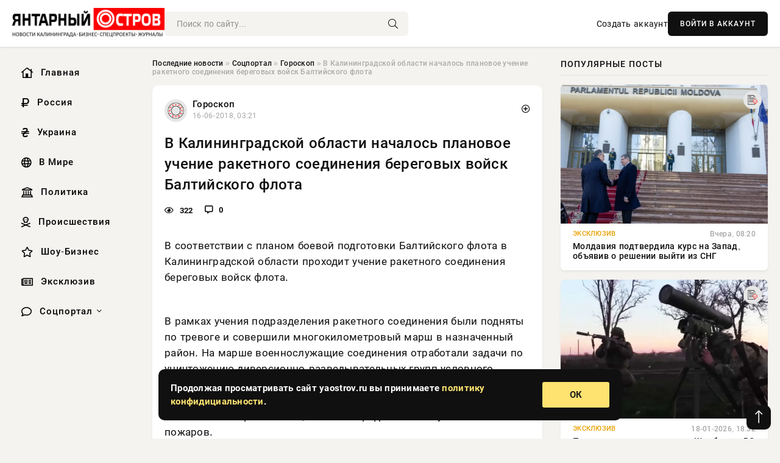

--- FILE ---
content_type: text/html; charset=utf-8
request_url: https://yaostrov.ru/archive/2993-v-kaliningradskoy-oblasti-nachalos-planovoe-uchenie-raketnogo-soedineniya-beregovyh-voysk-baltiyskogo-flota.html
body_size: 12889
content:
<!DOCTYPE html>
<html lang="ru">
   <head>
   <title>В Калининградской области началось плановое учение ракетного соединения береговых войск Балтийского флота » Новости Калининграда и области сегодня, последние калининградские новости, новости дня. Янтарный Остров - портал Калининграда</title>
<meta charset="utf-8">
<meta name="description" content="В ходе проведения праздничных мероприятий, посвящённых Дню ВМФ России 26 июля пункт (отбора на военную службу">
<meta name="keywords" content="соответствии, области, проходит, учение, ракетного, Калининградской, флота, планом, боевой, подготовки, Балтийского">
<link rel="canonical" href="https://yaostrov.ru/social/goroskop/2993-v-kaliningradskoy-oblasti-nachalos-planovoe-uchenie-raketnogo-soedineniya-beregovyh-voysk-baltiyskogo-flota.html">
<link rel="alternate" type="application/rss+xml" title="Новости Калининграда и области сегодня, последние калининградские новости, новости дня. Янтарный Остров - портал Калининграда RSS" href="https://yaostrov.ru/rss.xml">
<link rel="alternate" type="application/rss+xml" title="Новости Калининграда и области сегодня, последние калининградские новости, новости дня. Янтарный Остров - портал Калининграда RSS Dzen" href="https://yaostrov.ru/rssdzen.xml">
<link rel="preconnect" href="https://yaostrov.ru/" fetchpriority="high">
<meta property="twitter:card" content="summary">
<meta property="twitter:title" content="В Калининградской области началось плановое учение ракетного соединения береговых войск Балтийского флота » Новости Калининграда и области сегодня, последние калининградские новости, новости дня. Янтарный Остров - портал Калининграда">
<meta property="twitter:url" content="https://yaostrov.ru/social/goroskop/2993-v-kaliningradskoy-oblasti-nachalos-planovoe-uchenie-raketnogo-soedineniya-beregovyh-voysk-baltiyskogo-flota.html">
<meta property="twitter:description" content="В соответствии с планом боевой подготовки Балтийского флота в Калининградской области проходит учение ракетного соединения береговых войск флота. В рамках учения подразделения ракетного соединения были подняты по тревоге и совершили многокилометровый марш в назначенный район. На марше">
<meta property="og:type" content="article">
<meta property="og:site_name" content="Новости Калининграда и области сегодня, последние калининградские новости, новости дня. Янтарный Остров - портал Калининграда">
<meta property="og:title" content="В Калининградской области началось плановое учение ракетного соединения береговых войск Балтийского флота » Новости Калининграда и области сегодня, последние калининградские новости, новости дня. Янтарный Остров - портал Калининграда">
<meta property="og:url" content="https://yaostrov.ru/social/goroskop/2993-v-kaliningradskoy-oblasti-nachalos-planovoe-uchenie-raketnogo-soedineniya-beregovyh-voysk-baltiyskogo-flota.html">
<meta property="og:description" content="В соответствии с планом боевой подготовки Балтийского флота в Калининградской области проходит учение ракетного соединения береговых войск флота. В рамках учения подразделения ракетного соединения были подняты по тревоге и совершили многокилометровый марш в назначенный район. На марше">

<script src="/engine/classes/min/index.php?g=general&amp;v=uak17"></script>
<script src="/engine/classes/min/index.php?f=engine/classes/js/jqueryui.js,engine/classes/js/dle_js.js&amp;v=uak17" defer></script>
<script type="application/ld+json">{"@context":"https://schema.org","@graph":[{"@type":"NewsArticle","@context":"https://schema.org/","publisher":{"@type":"Organization","name":"Информационно аналитический портал «YAOSTROV.RU»","logo":{"@type":"ImageObject","url":""}},"name":"В Калининградской области началось плановое учение ракетного соединения береговых войск Балтийского флота","headline":"В Калининградской области началось плановое учение ракетного соединения береговых войск Балтийского флота","mainEntityOfPage":{"@type":"WebPage","@id":"https://yaostrov.ru/social/goroskop/2993-v-kaliningradskoy-oblasti-nachalos-planovoe-uchenie-raketnogo-soedineniya-beregovyh-voysk-baltiyskogo-flota.html"},"datePublished":"2018-06-16T03:21:45+03:00","author":{"@type":"Person","name":"admin","url":"https://yaostrov.ru/user/admin/"},"description":"В соответствии с планом боевой подготовки Балтийского флота в Калининградской области проходит учение ракетного соединения береговых войск флота. В рамках учения подразделения ракетного соединения были подняты по тревоге и совершили многокилометровый марш в назначенный район. На марше"},{"@type":"BreadcrumbList","@context":"https://schema.org/","itemListElement":[{"@type":"ListItem","position":1,"item":{"@id":"https://yaostrov.ru/","name":"Последние новости"}},{"@type":"ListItem","position":2,"item":{"@id":"https://yaostrov.ru/social/","name":"Соцпортал"}},{"@type":"ListItem","position":3,"item":{"@id":"https://yaostrov.ru/social/goroskop/","name":"Гороскоп"}},{"@type":"ListItem","position":4,"item":{"@id":"https://yaostrov.ru/social/goroskop/2993-v-kaliningradskoy-oblasti-nachalos-planovoe-uchenie-raketnogo-soedineniya-beregovyh-voysk-baltiyskogo-flota.html","name":"В Калининградской области началось плановое учение ракетного соединения береговых войск Балтийского флота"}}]}]}</script> 
      <meta name="viewport" content="width=device-width, initial-scale=1.0" />
      <meta name="msapplication-TileColor" content="#e6e6e6">   
      <meta name="theme-color" content="#101010"> 
      <link rel="preload" href="/templates/Default/css/common.css" as="style">
      <link rel="preload" href="/templates/Default/css/styles.css" as="style">
      <link rel="preload" href="/templates/Default/css/engine.css" as="style">
      <link rel="preload" href="/templates/Default/css/fontawesome.css" as="style">
      <link rel="preload" href="/templates/Default/webfonts/manrope-400.woff2" as="font" type="font/woff2" crossorigin>
      <link rel="preload" href="/templates/Default/webfonts/manrope-600.woff2" as="font" type="font/woff2" crossorigin>
      <link rel="preload" href="/templates/Default/webfonts/manrope-700.woff2" as="font" type="font/woff2" crossorigin>
      <link rel="preload" href="/templates/Default/webfonts/fa-light-300.woff2" as="font" type="font/woff2" crossorigin>
      <link href="/templates/Default/css/common.css" type="text/css" rel="stylesheet" />
      <link href="/templates/Default/css/styles.css" type="text/css" rel="stylesheet" />
      <link href="/templates/Default/css/engine.css" type="text/css" rel="stylesheet" /> 
      <link href="/templates/Default/css/fontawesome.css" type="text/css" rel="stylesheet" />
      <link rel="apple-touch-icon" sizes="256x256" href="/templates/Default/favicons/256x256.png">
      <link rel="apple-touch-icon" sizes="192x192" href="/templates/Default/favicons/192x192.png">
      <link rel="apple-touch-icon" sizes="180x180" href="/templates/Default/favicons/180x180.png">
      <link rel="apple-touch-icon" sizes="167x167" href="/templates/Default/favicons/167x167.png">
      <link rel="apple-touch-icon" sizes="152x152" href="/templates/Default/favicons/152x152.png">
      <link rel="apple-touch-icon" sizes="120x120" href="/templates/Default/favicons/120x120.png">
      <link rel="icon" type="image/png" href="/templates/Default/favicons/favicon.png">
      	<!-- Yandex.RTB -->
	<script>window.yaContextCb=window.yaContextCb||[]</script>
	<script src="https://yandex.ru/ads/system/context.js" async></script>
   </head>
   <body>
      <div class="wrapper">
         <div class="wrapper-container wrapper-main">

            <header class="header d-flex ai-center vw100">
               <a href="/" class="logo" title="Новости Калининграда и области сегодня, последние калининградские новости, новости дня. Янтарный Остров - портал Калининграда"><img src="/templates/Default/dleimages/logo.png" alt="Новости Калининграда и области сегодня, последние калининградские новости, новости дня. Янтарный Остров - портал Калининграда"></a>
               <div class="header__search search-block flex-grow-1">
                  <form id="quicksearch" method="post">
                     <input type="hidden" name="do" value="search">
                     <input type="hidden" name="subaction" value="search">
                     <input class="search-block__input" id="story" name="story" placeholder="Поиск по сайту..." type="text" autocomplete="off">
                     <button class="search-block__btn" type="submit"><span class="fal fa-search"></span></button>
                  </form>
               </div>
               

               
               <a href="/?do=register" class="header__link">Создать аккаунт</a>
               <button class="header__btn-login js-show-login">ВОЙТИ В АККАУНТ</button>
               

               <button class="header__btn-menu d-none js-show-mobile-menu"><span class="fal fa-bars"></span></button>
            </header>

            <div class="content">
               <div class="cols">

                  <!-- MENU START -->
                  <aside class="col-side">
                     <ul class="side-nav js-this-in-mobile-menu">
                        <li><a href="/"><i class="far fa-home-lg"></i> Главная</a></li>
                        <li><a href="/russia/"><i class="far fa-ruble-sign"></i> Россия</a></li>
                        <li><a href="/ukraine/"><i class="far fa-hryvnia"></i> Украина</a></li>
                        <li><a href="/world/"><i class="far fa-globe"></i> В Мире</a></li>
                        <li><a href="/policy/"><i class="far fa-landmark"></i> Политика</a></li>
                        <li><a href="/incidents/"><i class="far fa-skull-crossbones"></i> Происшествия</a></li>
                        <li><a href="/show-business/"><i class="far fa-star"></i> Шоу-Бизнес</a></li>
                        <li><a href="/exclusive/"><i class="far fa-newspaper"></i> Эксклюзив</a></li>
                        <li class="submenu"><a href="/social/"><i class="far fa-comment"></i> Соцпортал</a>
                           <ul class="nav__list side-nav" style="position: unset !important">
                              <li class="nav__list-hidden"><a href="/social/goroskop/"><i class="far fa-planet-ringed"></i> Гороскопы</a></li>
                              <li class="nav__list-hidden"><a href="/social/primeti/"><i class="far fa-map-signs"></i> Приметы</a></li>
                              <li class="nav__list-hidden"><a href="/social/ezoterika/"><i class="far fa-sparkles"></i> Эзотерика</a></li>
                              <li class="nav__list-hidden"><a href="/social/prazdniki/"><i class="far fa-gift"></i> Праздники</a></li>
                              <li class="nav__list-hidden"><a href="/social/zdorove/"><i class="far fa-heart"></i> Здоровье</a></li>
                              <li class="nav__list-hidden"><a href="/social/psihologiya/"><i class="far fa-head-side-brain"></i> Психология</a></li>
                              <li class="nav__list-hidden"><a href="/social/dlya-zhenshchin/"><i class="far fa-venus-double"></i> Для женщин</a></li>
                              <li class="nav__list-hidden"><a href="/social/sad-ogorod/"><i class="far fa-seedling"></i> Сад-огород</a></li>
                           </ul>
                        </li>
                     </ul>
                  </aside>
                  <!-- MENU END -->
                  
                  <main class="col-main">
                    
                         
                        <div class="speedbar"><div class="over"><a href="https://yaostrov.ru/">Последние новости</a> » <a href="https://yaostrov.ru/social/">Соцпортал</a> » <a href="https://yaostrov.ru/social/goroskop/">Гороскоп</a> » В Калининградской области началось плановое учение ракетного соединения береговых войск Балтийского флота</div></div>
                        

                     <div class="content-block d-grid" id="content-block">
                        

                        
                        <div class="short">
	<div class="info-block">
	   <div class="info-body">
		  <a href="https://yaostrov.ru/social/goroskop/" class="info-img" title="Гороскоп"><img src="/uploads/icons/goroskop.png" alt="Гороскоп"></a>
		  <div class="info-title"><a href="https://yaostrov.ru/social/goroskop/" class="author_name">Гороскоп</a></div>
		  <div class="info-meta">
			 <time datetime="16-06-2018, 03:21" class="ago" title="16-06-2018, 03:21">16-06-2018, 03:21</time>
			 
		  </div>
	   </div>
        <div class="dosuga-post-head-mark">    
            <a href="#" class="js-show-login" title="Сохранить"><i class="far fa-plus-circle"></i></a>
                    
		</div> 
	</div>
	<div class="yz_short_body">
	   <h1 class="dn-short-t">В Калининградской области началось плановое учение ракетного соединения береговых войск Балтийского флота</h1>
	   <div class="content_top_met">
	   	  <div class="f_eye"><i class="far fa-eye"></i> 322</div>
		  <a id="dle-comm-link" href="#comment">
			 <div class="f_link"><i class="far fa-comment-alt"></i> 0</div>
		  </a>
		  <div class="f_info">
		  </div>
	   </div>
	   <div class="page__text full-text clearfix">
	   	  <div style="margin-bottom: 20px">
		 	 
		  </div>
		  <p />В соответствии с планом боевой подготовки Балтийского флота в Калининградской области проходит учение ракетного соединения береговых войск флота.<br /><br /><p />В рамках учения подразделения ракетного соединения были подняты по тревоге и совершили многокилометровый марш в назначенный район. На марше военнослужащие соединения отработали задачи по уничтожению диверсионно-разведывательных групп условного противника, действия личного состава при налетах авиации, преодолении участков заражения, различных заграждений и естественных препятствий, а также передвижение в условиях пожаров.<br /><br />Развёртывание подразделений ракетного соединения осуществлялось с максимальной скрытностью при поддержке транспортно-боевых вертолетов Ми-24 и фронтовых бомбардировщиков Су-24 морской авиации Балтийского флота, которые обеспечивали воздушную разведку и противодействие средствам воздушного нападения условного противника.<br /><br /><p />По прибытии в назначенный район ракетчикам предстоит выполнить мероприятия по развертыванию комплексов с марша в неподготовленных позиционных районах. Венцом боевой подготовки в полевых условиях станет проведение условных групповых и одиночных ракетных пусков с многократной сменой стартовых позиций. Кроме того, ракетчики отработают вопросы перезарядки комплексов в полевых условиях с использованием транспортно-заряжающих машин. Выполнение поставленных задач частично будет осложнено созданными в учебных целях условиями применения радиопомех и средств радиоэлектронного подавления.<br /><br /><p /><br />Начальник отдела информационного обеспечения<br />пресс-службы ЗВО по Балтийскому флоту<br /> капитан 2 ранга В. Матвеев
		  <div style="margin-top: 20px">
		  	
		  </div>
	   </div>
	</div>
	<div class="page__tags d-flex">
	   
	</div>
	<div class="content_like">
	   <div class="df_like">
		  
	   </div>
	   <div class="df_dlike">
		  
	   </div>
	</div>
	<div class="content_footer">
	   <script src="https://yastatic.net/share2/share.js"></script>
	   <div class="ya-share2" data-curtain data-shape="round" data-color-scheme="whiteblack" data-services="vkontakte,odnoklassniki,telegram,whatsapp"></div>
	   <div class="f_info">
		  <a href="javascript:AddComplaint('2993', 'news')"> 
		  <div class="more_jaloba">
			 <svg fill="none" width="15" height="15" stroke="currentColor" stroke-width="1.5" viewBox="0 0 24 24" xmlns="http://www.w3.org/2000/svg" aria-hidden="true">
				<path stroke-linecap="round" stroke-linejoin="round" d="M12 9v3.75m9-.75a9 9 0 11-18 0 9 9 0 0118 0zm-9 3.75h.008v.008H12v-.008z"></path>
			 </svg>
			 ЖАЛОБА
		  </div>
		  </a>
	   </div>
	</div>
 </div>
 <div class="page__comments sect__header">
	<div class="page__comments-header">
		<div class="page__comments-title">0 комментариев</div>
		<div class="page__comments-info">
			<span class="fal fa-exclamation-circle"></span>
			Обсудим?
		</div>
	
	</div>
	<!--dleaddcomments-->
	<!--dlecomments-->
 </div>
 <section class="sect">
	<div class="sect__header sect__title" style="font-weight: 500; font-size: 24px;">Смотрите также:</div>
	<div class="sect__content d-grid">
	   <div class="popular grid-item">
   <div class="popular__img img-responsive">
      <img loading="lazy" src="/templates/Default/dleimages/no_image.jpg" alt="В Калининградской области началось плановое учение ракетного соединения береговых войск Балтийского флота">
      <div class="item__category pi-center"><img src="/uploads/icons/goroskop.png"></div> 
   </div>
   <div class="meta_block">
      <div class="meta_block_cat">Гороскоп</div>
      <time class="meta_block_date" datetime="16-06-2018, 03:21">16-06-2018, 03:21</time>   
   </div>
   <div class="popular__desc">
      <a class="popular__title expand-link" href="https://yaostrov.ru/social/goroskop/2994-v-kaliningradskoy-oblasti-nachalos-planovoe-uchenie-raketnogo-soedineniya-beregovyh-voysk-baltiyskogo-flota.html">В Калининградской области началось плановое учение ракетного соединения береговых войск Балтийского флота</a>
   </div>
 </div><div class="popular grid-item">
   <div class="popular__img img-responsive">
      <img loading="lazy" src="/templates/Default/dleimages/no_image.jpg" alt="В Калининградской области проходит плановое учение ракетного соединения береговых войск БФ">
      <div class="item__category pi-center"><img src="/uploads/icons/goroskop.png"></div> 
   </div>
   <div class="meta_block">
      <div class="meta_block_cat">Гороскоп</div>
      <time class="meta_block_date" datetime="16-06-2018, 03:22">16-06-2018, 03:22</time>   
   </div>
   <div class="popular__desc">
      <a class="popular__title expand-link" href="https://yaostrov.ru/social/goroskop/3106-v-kaliningradskoy-oblasti-prohodit-planovoe-uchenie-raketnogo-soedineniya-beregovyh-voysk-bf.html">В Калининградской области проходит плановое учение ракетного соединения береговых войск БФ</a>
   </div>
 </div><div class="popular grid-item">
   <div class="popular__img img-responsive">
      <img loading="lazy" src="/templates/Default/dleimages/no_image.jpg" alt="В Калининградской области проходит плановое учение ракетного соединения береговых войск БФ">
      <div class="item__category pi-center"><img src="/uploads/icons/goroskop.png"></div> 
   </div>
   <div class="meta_block">
      <div class="meta_block_cat">Гороскоп</div>
      <time class="meta_block_date" datetime="16-06-2018, 03:22">16-06-2018, 03:22</time>   
   </div>
   <div class="popular__desc">
      <a class="popular__title expand-link" href="https://yaostrov.ru/social/goroskop/3108-v-kaliningradskoy-oblasti-prohodit-planovoe-uchenie-raketnogo-soedineniya-beregovyh-voysk-bf.html">В Калининградской области проходит плановое учение ракетного соединения береговых войск БФ</a>
   </div>
 </div><div class="popular grid-item">
   <div class="popular__img img-responsive">
      <img loading="lazy" src="/templates/Default/dleimages/no_image.jpg" alt="Плановое учение ракетного соединения береговых войск БФ началось в Калининградской области">
      <div class="item__category pi-center"><img src="/uploads/icons/goroskop.png"></div> 
   </div>
   <div class="meta_block">
      <div class="meta_block_cat">Гороскоп</div>
      <time class="meta_block_date" datetime="16-06-2018, 03:22">16-06-2018, 03:22</time>   
   </div>
   <div class="popular__desc">
      <a class="popular__title expand-link" href="https://yaostrov.ru/social/goroskop/3093-planovoe-uchenie-raketnogo-soedineniya-beregovyh-voysk-bf-nachalos-v-kaliningradskoy-oblasti.html">Плановое учение ракетного соединения береговых войск БФ началось в Калининградской области</a>
   </div>
 </div><div class="popular grid-item">
   <div class="popular__img img-responsive">
      <img loading="lazy" src="/templates/Default/dleimages/no_image.jpg" alt="Плановое учение ракетного соединения береговых войск БФ началось в Калининградской области">
      <div class="item__category pi-center"><img src="/uploads/icons/goroskop.png"></div> 
   </div>
   <div class="meta_block">
      <div class="meta_block_cat">Гороскоп</div>
      <time class="meta_block_date" datetime="16-06-2018, 03:22">16-06-2018, 03:22</time>   
   </div>
   <div class="popular__desc">
      <a class="popular__title expand-link" href="https://yaostrov.ru/social/goroskop/3092-planovoe-uchenie-raketnogo-soedineniya-beregovyh-voysk-bf-nachalos-v-kaliningradskoy-oblasti.html">Плановое учение ракетного соединения береговых войск БФ началось в Калининградской области</a>
   </div>
 </div><div class="popular grid-item">
   <div class="popular__img img-responsive">
      <img loading="lazy" src="/templates/Default/dleimages/no_image.jpg" alt="В ходе тактических учений ракетчики БФ поразили командные пункты условного противника">
      <div class="item__category pi-center"><img src="/uploads/icons/goroskop.png"></div> 
   </div>
   <div class="meta_block">
      <div class="meta_block_cat">Гороскоп</div>
      <time class="meta_block_date" datetime="16-06-2018, 03:22">16-06-2018, 03:22</time>   
   </div>
   <div class="popular__desc">
      <a class="popular__title expand-link" href="https://yaostrov.ru/social/goroskop/3038-v-hode-takticheskih-ucheniy-raketchiki-bf-porazili-komandnye-punkty-uslovnogo-protivnika.html">В ходе тактических учений ракетчики БФ поразили командные пункты условного противника</a>
   </div>
 </div><div class="popular grid-item">
   <div class="popular__img img-responsive">
      <img loading="lazy" src="/templates/Default/dleimages/no_image.jpg" alt="Подразделения Воздушно-космической обороны Балтфлота отразили авиационный удар">
      <div class="item__category pi-center"><img src="/uploads/icons/goroskop.png"></div> 
   </div>
   <div class="meta_block">
      <div class="meta_block_cat">Гороскоп</div>
      <time class="meta_block_date" datetime="16-06-2018, 03:18">16-06-2018, 03:18</time>   
   </div>
   <div class="popular__desc">
      <a class="popular__title expand-link" href="https://yaostrov.ru/social/goroskop/2847-podrazdeleniya-vozdushno-kosmicheskoy-oborony-baltflota-otrazili-aviacionnyy-udar.html">Подразделения Воздушно-космической обороны Балтфлота отразили авиационный удар</a>
   </div>
 </div><div class="popular grid-item">
   <div class="popular__img img-responsive">
      <img loading="lazy" src="/templates/Default/dleimages/no_image.jpg" alt="Подразделения Воздушно-космической обороны Балтфлота отразили авиационный удар">
      <div class="item__category pi-center"><img src="/uploads/icons/goroskop.png"></div> 
   </div>
   <div class="meta_block">
      <div class="meta_block_cat">Гороскоп</div>
      <time class="meta_block_date" datetime="16-06-2018, 03:18">16-06-2018, 03:18</time>   
   </div>
   <div class="popular__desc">
      <a class="popular__title expand-link" href="https://yaostrov.ru/social/goroskop/2848-podrazdeleniya-vozdushno-kosmicheskoy-oborony-baltflota-otrazili-aviacionnyy-udar.html">Подразделения Воздушно-космической обороны Балтфлота отразили авиационный удар</a>
   </div>
 </div><div class="popular grid-item">
   <div class="popular__img img-responsive">
      <img loading="lazy" src="/templates/Default/dleimages/no_image.jpg" alt="Двустороннее тактическое учение береговых войск Балтийского флота проведено в Калининградской области">
      <div class="item__category pi-center"><img src="/uploads/icons/goroskop.png"></div> 
   </div>
   <div class="meta_block">
      <div class="meta_block_cat">Гороскоп</div>
      <time class="meta_block_date" datetime="16-06-2018, 03:21">16-06-2018, 03:21</time>   
   </div>
   <div class="popular__desc">
      <a class="popular__title expand-link" href="https://yaostrov.ru/social/goroskop/2953-dvustoronnee-takticheskoe-uchenie-beregovyh-voysk-baltiyskogo-flota-provedeno-v-kaliningradskoy-oblasti.html">Двустороннее тактическое учение береговых войск Балтийского флота проведено в Калининградской области</a>
   </div>
 </div><div class="popular grid-item">
   <div class="popular__img img-responsive">
      <img loading="lazy" src="/templates/Default/dleimages/no_image.jpg" alt="Подразделения Воздушно-космической обороны БФ отразили авиационный удар">
      <div class="item__category pi-center"><img src="/uploads/icons/goroskop.png"></div> 
   </div>
   <div class="meta_block">
      <div class="meta_block_cat">Гороскоп</div>
      <time class="meta_block_date" datetime="16-06-2018, 03:21">16-06-2018, 03:21</time>   
   </div>
   <div class="popular__desc">
      <a class="popular__title expand-link" href="https://yaostrov.ru/social/goroskop/2969-podrazdeleniya-vozdushno-kosmicheskoy-oborony-bf-otrazili-aviacionnyy-udar.html">Подразделения Воздушно-космической обороны БФ отразили авиационный удар</a>
   </div>
 </div>
	</div>
 </section>

                        

                     </div>
                  </main>

                  <aside class="col-side">

                     <div class="side-block">
                        <div class="side-block__title">Популярные посты</div>
                        <div class="side-block__content">
                        <div class="popular grid-item">
   <div class="popular__img img-responsive">
      <img loading="lazy" src="/uploads/posts/2026-01/thumbs/1768889529-11768881627-115-28-46.webp" alt="Молдавия подтвердила курс на Запад, объявив о решении выйти из СНГ">
      <div class="item__category pi-center"><img src="/uploads/icons/exclusive.png"></div> 
   </div>
   <div class="meta_block">
      <div class="meta_block_cat">Эксклюзив</div>
      <time class="meta_block_date" datetime="Вчера, 08:20">Вчера, 08:20</time>   
   </div>
   <div class="popular__desc">
      <a class="popular__title expand-link" href="https://yaostrov.ru/exclusive/166214-moldavija-podtverdila-kurs-na-zapad-objaviv-o-reshenii-vyjti-iz-sng.html">Молдавия подтвердила курс на Запад, объявив о решении выйти из СНГ</a>
   </div>
 </div><div class="popular grid-item">
   <div class="popular__img img-responsive">
      <img loading="lazy" src="/uploads/posts/2026-01/thumbs/1768755161-11768752306-11424.webp" alt="Продвинувшись со стороны Щербаков, ВС РФ раздёргивают оборону ВСУ в Орехове">
      <div class="item__category pi-center"><img src="/uploads/icons/exclusive.png"></div> 
   </div>
   <div class="meta_block">
      <div class="meta_block_cat">Эксклюзив</div>
      <time class="meta_block_date" datetime="18-01-2026, 18:32">18-01-2026, 18:32</time>   
   </div>
   <div class="popular__desc">
      <a class="popular__title expand-link" href="https://yaostrov.ru/exclusive/166083-prodvinuvshis-so-storony-scherbakov-vs-rf-razdergivajut-oboronu-vsu-v-orehove.html">Продвинувшись со стороны Щербаков, ВС РФ раздёргивают оборону ВСУ в Орехове</a>
   </div>
 </div><div class="popular grid-item">
   <div class="popular__img img-responsive">
      <img loading="lazy" src="/uploads/posts/2026-01/thumbs/1768749817-11768742403-109-39-31.webp" alt="Германия в срочном порядке выводит свой военный контингент из Гренландии">
      <div class="item__category pi-center"><img src="/uploads/icons/exclusive.png"></div> 
   </div>
   <div class="meta_block">
      <div class="meta_block_cat">Эксклюзив</div>
      <time class="meta_block_date" datetime="18-01-2026, 17:31">18-01-2026, 17:31</time>   
   </div>
   <div class="popular__desc">
      <a class="popular__title expand-link" href="https://yaostrov.ru/exclusive/166071-germanija-v-srochnom-porjadke-vyvodit-svoj-voennyj-kontingent-iz-grenlandii.html">Германия в срочном порядке выводит свой военный контингент из Гренландии</a>
   </div>
 </div><div class="popular grid-item">
   <div class="popular__img img-responsive">
      <img loading="lazy" src="https://wordyou.ru/wp-content/uploads/2021/02/aad81a45c7c377430c80f8fc1d3c6828_w720_h540-720x390.jpeg" alt="Приготовьтесь к весне: даты Масленицы и Пасхи в 2026 году">
      <div class="item__category pi-center"><img src="/uploads/icons/social.png"></div> 
   </div>
   <div class="meta_block">
      <div class="meta_block_cat">Соцпортал</div>
      <time class="meta_block_date" datetime="Вчера, 07:33">Вчера, 07:33</time>   
   </div>
   <div class="popular__desc">
      <a class="popular__title expand-link" href="https://yaostrov.ru/social/166237-prigotovtes-k-vesne-daty-maslenicy-i-pashi-v-2026-godu.html">Приготовьтесь к весне: даты Масленицы и Пасхи в 2026 году</a>
   </div>
 </div>                           
                        </div>
                     </div>
                     <div class="side-block">
                        <div class="side-block__title">Выбор редакции</div>
                        <div class="side-block__content">
                        <div class="int d-flex ai-center">
    <div class="int__img img-fit-cover">
       <img loading="lazy" src="/uploads/posts/2026-01/1768725087-11768710912-14348.webp" alt="Когда и как может закончиться СВО: военкоры и политологи о сроках окончания боевых действий, свежие новости на 18.01.2026">
    </div>
    <div class="int__desc flex-grow-1">
       <a class="int__title expand-link" href="https://yaostrov.ru/exclusive/166021-kogda-i-kak-mozhet-zakonchitsja-svo-voenkory-i-politologi-o-srokah-okonchanija-boevyh-dejstvij-svezhie-novosti-na-18012026.html">
          <div class="line-clamp">Когда и как может закончиться СВО: военкоры и политологи о сроках окончания боевых действий, свежие новости на 18.01.2026</div>
       </a>
    </div>
 </div><div class="int d-flex ai-center">
    <div class="int__img img-fit-cover">
       <img loading="lazy" src="/uploads/posts/2026-01/thumbs/1768845962-11768840513-11920.webp" alt="Показаны кадры ударов «Гераней» по мостам в Сумской и Днепропетровской областях">
    </div>
    <div class="int__desc flex-grow-1">
       <a class="int__title expand-link" href="https://yaostrov.ru/exclusive/166194-pokazany-kadry-udarov-geranej-po-mostam-v-sumskoj-i-dnepropetrovskoj-oblastjah.html">
          <div class="line-clamp">Показаны кадры ударов «Гераней» по мостам в Сумской и Днепропетровской областях</div>
       </a>
    </div>
 </div><div class="int d-flex ai-center">
    <div class="int__img img-fit-cover">
       <img loading="lazy" src="/uploads/posts/2026-01/thumbs/1768759207-11768758902-117-16-08.webp" alt="Трамп готов ввести армию США в Миннесоту для подавления беспорядков">
    </div>
    <div class="int__desc flex-grow-1">
       <a class="int__title expand-link" href="https://yaostrov.ru/exclusive/166092-tramp-gotov-vvesti-armiju-ssha-v-minnesotu-dlja-podavlenija-besporjadkov.html">
          <div class="line-clamp">Трамп готов ввести армию США в Миннесоту для подавления беспорядков</div>
       </a>
    </div>
 </div><div class="int d-flex ai-center">
    <div class="int__img img-fit-cover">
       <img loading="lazy" src="/uploads/posts/2026-01/thumbs/1768756804-11768755903-1large.webp" alt="Киев рассчитывает подписать хотя бы общие положения по гарантиям безопасности">
    </div>
    <div class="int__desc flex-grow-1">
       <a class="int__title expand-link" href="https://yaostrov.ru/exclusive/166090-kiev-rasschityvaet-podpisat-hotja-by-obschie-polozhenija-po-garantijam-bezopasnosti.html">
          <div class="line-clamp">Киев рассчитывает подписать хотя бы общие положения по гарантиям безопасности</div>
       </a>
    </div>
 </div>  
                        </div>
                     </div>

                     <!--06cb52bd--><!--06cb52bd--><!--26246bf1--><!--26246bf1-->

                     <div class="side-block side-block--sticky hm">
                        
                     </div>

                  </aside>

               </div>
               <!-- END COLS -->
            </div>

         <!-- FOOTER START -->
         <footer class="footer d-flex ai-center vw100">
            <div class="footer__copyright">
               <a href="/o-proekte.html" rel="nofollow">О проекте</a>
               <a href="/redakcija.html" rel="nofollow">Редакция</a>
               <a href="/politika-konfidencialnosti.html" rel="nofollow">Политика конфиденциальности</a>
               <a href="/kontakty.html" rel="nofollow">Реклама</a> 
               <a href="/kontakty.html" rel="nofollow">Контакты</a>
            </div>
            <div class="footer__text icon-at-left" style="line-height: 20px;">
               Использование любых материалов, размещённых на сайте, разрешается при условии активной ссылки на наш сайт.
               При копировании материалов для интернет-изданий – обязательна прямая открытая для поисковых систем гиперссылка. Ссылка должна быть размещена в независимости от полного либо частичного использования материалов. Гиперссылка (для интернет- изданий) – должна быть размещена в подзаголовке или в первом абзаце материала.
               Все материалы, содержащиеся на веб-сайте yaostrov.ru, защищены законом об авторском праве. Фотографии и прочие материалы являются собственностью их авторов и представлены исключительно для некоммерческого использования и ознакомления , если не указано иное. Несанкционированное использование таких материалов может нарушать закон об авторском праве, торговой марке и другие законы.

               <div style="margin-top: 20px;">
                  <p>
                     <span style="font-size:12px">* В России признаны иноагентами: Киселёв Евгений Алекссевич, WWF, Белый Руслан Викторович, Анатолий Белый (Вайсман), Касьянов Михаил Михайлович, Бер Илья Леонидович, Троянова Яна Александровна, Галкин Максим Александрович, Макаревич Андрей Вадимович, Шац Михаил Григорьевич, Гордон Дмитрий Ильич, Лазарева Татьяна Юрьевна, Чичваркин Евгений Александрович, Ходорковский Михаил Борисович, Каспаров Гарри Кимович, Моргенштерн Алишер Тагирович (Алишер Валеев), Невзоров Александр Глебович, Венедиктов Алексей Алексеевич, Дудь Юрий Александрович, Фейгин Марк Захарович, Киселев Евгений Алексеевич, Шендерович Виктор Анатольевич, Гребенщиков Борис Борисович, Максакова-Игенбергс Мария Петровна, Слепаков Семен Сергеевич, Покровский Максим Сергеевич, Варламов Илья Александрович, Рамазанова Земфира Талгатовна, Прусикин Илья Владимирович, Смольянинов Артур Сергеевич, Федоров Мирон Янович (Oxxxymiron), Алексеев Иван Александрович (Noize MC), Дремин Иван Тимофеевич (Face), Гырдымова Елизавета Андреевна (Монеточка), Игорь(Егор) Михайлович Бортник (Лёва Би-2).</span>
                  </p>
                  <br />
                  <p>
                     <span style="font-size:12px">* Экстремисты и террористы, запрещенные в РФ:&nbsp;Meta (Facebook и Instagram),&nbsp;</span>Русский добровольческий корпус (РДК),&nbsp;<span style="font-size:12px">Правый сектор, Украинская повстанческая армия (УПА), ИГИЛ, полк Азов, Джебхат ан-Нусра, Национал-Большевистская партия (НБП), Аль-Каида, УНА-УНСО, Талибан, Меджлис крымско-татарского народа, Свидетели Иеговы, Мизантропик Дивижн, Братство, Артподготовка, Тризуб им. Степана Бандеры, НСО, Славянский союз, Формат-18, Хизб ут-Тахрир, Исламская партия Туркестана, Хайят Тахрир аш-Шам, Таухид валь-Джихад, АУЕ, Братья мусульмане, Колумбайн, Навальный, К. Буданов.</span>
                  </p>
                  <br />
                  <p>
                     <span style="font-size:12px">* СМИ — иностранные агенты: Телеканал «Дождь», Медуза, Голос Америки, Idel. Реалии, Кавказ. Реалии, Крым. Реалии, ТК&nbsp;Настоящее Время, The Insider,&nbsp;</span>Deutsche&nbsp;Welle,&nbsp;<span style="font-size:12px">Проект, Azatliq Radiosi, «Радио Свободная Европа/Радио Свобода» (PCE/PC), Сибирь. Реалии, Фактограф, Север. Реалии, MEDIUM-ORIENT, Bellingcat, Пономарев Л. А., Савицкая Л.А., Маркелов С.Е., Камалягин Д.Н., Апахончич Д.А.,&nbsp;Толоконникова Н.А., Гельман М.А., Шендерович В.А., Верзилов П.Ю., Баданин Р.С., Гордон.</span>
                  </p>
                  <br />
                  <p>
                     <span style="font-size:12px">* Организации — иностранные агенты: Альянс Врачей, Агора, Голос, Гражданское содействие, Династия (фонд), За&nbsp;права человека, Комитет против пыток, Левада-Центр, Мемориал, Молодая Карелия, Московская школа гражданского просвещения, Пермь-36, Ракурс, Русь Сидящая, Сахаровский центр, Сибирский экологический центр, ИАЦ Сова, Союз комитетов солдатских матерей России, Фонд борьбы с&nbsp;коррупцией (ФБК), Фонд защиты гласности, Фонд свободы информации, Центр «Насилию.нет», Центр защиты прав СМИ, Transparency International.</span>
                  </p>
               </div>

               <p class="copyright mb-0" style="margin-top: 20px;">Copyright &copy; 2026, Новости Калининграда и области сегодня, последние калининградские новости, новости дня. Янтарный Остров - портал Калининграда. Все права защищены.</p>
               <div class="adult_foot">18+</div>
            </div>
         </footer>
         <!-- FOOTER END -->

         </div>
         <!-- END WRAPPER-MAIN -->
      </div>
      <!-- END WRAPPER -->
      
      <script>
<!--
var dle_root       = '/';
var dle_admin      = '';
var dle_login_hash = '48ded4d5bf31078fbc523a58a49bc6f768cb5293';
var dle_group      = 5;
var dle_link_type  = 1;
var dle_skin       = 'Default';
var dle_wysiwyg    = 0;
var dle_min_search = '4';
var dle_act_lang   = ["Подтвердить", "Отмена", "Вставить", "Отмена", "Сохранить", "Удалить", "Загрузка. Пожалуйста, подождите..."];
var menu_short     = 'Быстрое редактирование';
var menu_full      = 'Полное редактирование';
var menu_profile   = 'Просмотр профиля';
var menu_send      = 'Отправить сообщение';
var menu_uedit     = 'Админцентр';
var dle_info       = 'Информация';
var dle_confirm    = 'Подтверждение';
var dle_prompt     = 'Ввод информации';
var dle_req_field  = ["Заполните поле с именем", "Заполните поле с сообщением", "Заполните поле с темой сообщения"];
var dle_del_agree  = 'Вы действительно хотите удалить? Данное действие невозможно будет отменить';
var dle_spam_agree = 'Вы действительно хотите отметить пользователя как спамера? Это приведёт к удалению всех его комментариев';
var dle_c_title    = 'Отправка жалобы';
var dle_complaint  = 'Укажите текст Вашей жалобы для администрации:';
var dle_mail       = 'Ваш e-mail:';
var dle_big_text   = 'Выделен слишком большой участок текста.';
var dle_orfo_title = 'Укажите комментарий для администрации к найденной ошибке на странице:';
var dle_p_send     = 'Отправить';
var dle_p_send_ok  = 'Уведомление успешно отправлено';
var dle_save_ok    = 'Изменения успешно сохранены. Обновить страницу?';
var dle_reply_title= 'Ответ на комментарий';
var dle_tree_comm  = '0';
var dle_del_news   = 'Удалить статью';
var dle_sub_agree  = 'Вы действительно хотите подписаться на комментарии к данной публикации?';
var dle_unsub_agree  = 'Вы действительно хотите отписаться от комментариев к данной публикации?';
var dle_captcha_type  = '0';
var dle_share_interesting  = ["Поделиться ссылкой на выделенный текст", "Twitter", "Facebook", "Вконтакте", "Прямая ссылка:", "Нажмите правой клавишей мыши и выберите «Копировать ссылку»"];
var DLEPlayerLang     = {prev: 'Предыдущий',next: 'Следующий',play: 'Воспроизвести',pause: 'Пауза',mute: 'Выключить звук', unmute: 'Включить звук', settings: 'Настройки', enterFullscreen: 'На полный экран', exitFullscreen: 'Выключить полноэкранный режим', speed: 'Скорость', normal: 'Обычная', quality: 'Качество', pip: 'Режим PiP'};
var DLEGalleryLang    = {CLOSE: 'Закрыть (Esc)', NEXT: 'Следующее изображение', PREV: 'Предыдущее изображение', ERROR: 'Внимание! Обнаружена ошибка', IMAGE_ERROR: 'Не удалось загрузить изображение', TOGGLE_SLIDESHOW: 'Просмотр слайдшоу',TOGGLE_FULLSCREEN: 'Полноэкранный режим', TOGGLE_THUMBS: 'Включить / Выключить уменьшенные копии', ITERATEZOOM: 'Увеличить / Уменьшить', DOWNLOAD: 'Скачать изображение' };
var DLEGalleryMode    = 1;
var DLELazyMode       = 0;
var allow_dle_delete_news   = false;

jQuery(function($){
					setTimeout(function() {
						$.get(dle_root + "engine/ajax/controller.php?mod=adminfunction", { 'id': '2993', action: 'newsread', user_hash: dle_login_hash });
					}, 5000);
});
//-->
</script>
      

<div class="login login--not-logged d-none">
   <div class="login__header d-flex jc-space-between ai-center">
      <div class="login__title stretch-free-width ws-nowrap">Войти <a href="/?do=register">Регистрация</a></div>
      <div class="login__close"><span class="fal fa-times"></span></div>
   </div>
   <form method="post">
      <div class="login__content">
         <div class="login__row">
            <div class="login__caption">E-mail:</div>
            <div class="login__input"><input type="text" name="login_name" id="login_name" placeholder="Ваш e-mail"></div>
            <span class="fal fa-at"></span>
         </div>
         <div class="login__row">
            <div class="login__caption">Пароль: <a href="/?do=lostpassword">Забыли пароль?</a></div>
            <div class="login__input"><input type="password" name="login_password" id="login_password" placeholder="Ваш пароль"></div>
            <span class="fal fa-lock"></span>
         </div>
         <label class="login__row checkbox" for="login_not_save">
         <input type="checkbox" name="login_not_save" id="login_not_save" value="1">
         <span>Не запоминать меня</span>
         </label>
         <div class="login__row">
            <button onclick="submit();" type="submit" title="Вход">Войти на сайт</button>
            <input name="login" type="hidden" id="login" value="submit">
         </div>
      </div>
      <div class="login__social">
         <div class="login__social-caption">Или войти через</div>
         <div class="login__social-btns">
            <a href="" rel="nofollow" target="_blank"><img loading="lazy" src="/templates/Default/dleimages/vk.svg" alt></a>
            <a href="" rel="nofollow" target="_blank"><img loading="lazy" src="/templates/Default/dleimages/ok.svg" alt></a>
            <a href="" rel="nofollow" target="_blank"><img loading="lazy" src="/templates/Default/dleimages/mail.svg" alt></a>
            <a href="" rel="nofollow" target="_blank"><img loading="lazy" src="/templates/Default/dleimages/yandex.svg" alt></a>
         </div>
      </div>
   </form>
</div>

      <div id="scrolltop" style="display: block;"><span class="fal fa-long-arrow-up"></span></div>
      <div class="message-alert">
         <div class="message-alert-in">
            <div class="message-alert-desc">
               <div class="message-alert-text">Продолжая просматривать сайт yaostrov.ru вы принимаете <a href="/politika-konfidencialnosti.html">политику конфидициальности</a>.</div>
            </div>
            <div class="message-alert-btns">
               <div class="message-btn message-btn-yes">ОК</div>
            </div>
         </div>
      </div>

      <script src="/templates/Default/js/libs.js"></script>

      
      
      <!-- Yandex.Metrika counter -->
<script type="text/javascript" >
   (function(m,e,t,r,i,k,a){m[i]=m[i]||function(){(m[i].a=m[i].a||[]).push(arguments)};
   m[i].l=1*new Date();
   for (var j = 0; j < document.scripts.length; j++) {if (document.scripts[j].src === r) { return; }}
   k=e.createElement(t),a=e.getElementsByTagName(t)[0],k.async=1,k.src=r,a.parentNode.insertBefore(k,a)})
   (window, document, "script", "https://mc.yandex.ru/metrika/tag.js", "ym");

   ym(49265200, "init", {
        clickmap:true,
        trackLinks:true,
        accurateTrackBounce:true
   });
</script>
<noscript><div><img src="https://mc.yandex.ru/watch/49265200" style="position:absolute; left:-9999px;" alt="" /></div></noscript>
<!-- /Yandex.Metrika counter -->

   <script defer src="https://static.cloudflareinsights.com/beacon.min.js/vcd15cbe7772f49c399c6a5babf22c1241717689176015" integrity="sha512-ZpsOmlRQV6y907TI0dKBHq9Md29nnaEIPlkf84rnaERnq6zvWvPUqr2ft8M1aS28oN72PdrCzSjY4U6VaAw1EQ==" data-cf-beacon='{"version":"2024.11.0","token":"d237aed3c7f74e0eaded41f8527f6c2b","r":1,"server_timing":{"name":{"cfCacheStatus":true,"cfEdge":true,"cfExtPri":true,"cfL4":true,"cfOrigin":true,"cfSpeedBrain":true},"location_startswith":null}}' crossorigin="anonymous"></script>
</body>
</html>